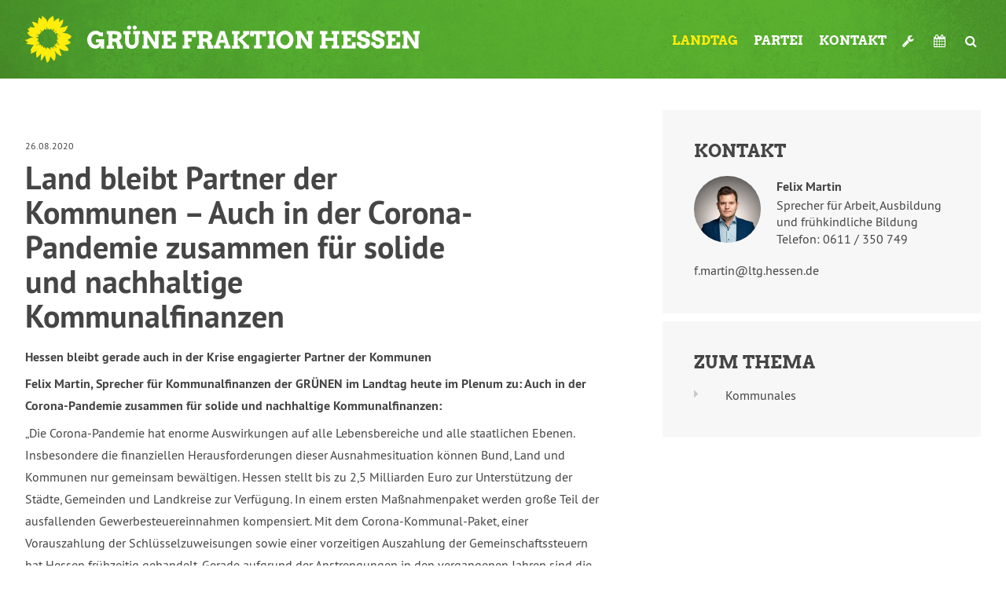

--- FILE ---
content_type: text/html; charset=UTF-8
request_url: https://www.gruene-hessen.de/landtag/plenum/land-bleibt-partner-der-kommunen-auch-in-der-corona-pandemie-zusammen-fuer-solide-und-nachhaltige-kommunalfinanzen/
body_size: 14330
content:
<!DOCTYPE html PUBLIC "-//W3C//DTD XHTML 1.0 Transitional//EN" "http://www.w3.org/TR/xhtml1/DTD/xhtml1-transitional.dtd">
<html xmlns="http://www.w3.org/1999/xhtml" lang="de">

<head profile="http://gmpg.org/xfn/11">
<meta http-equiv="Content-Type" content="text/html; charset=UTF-8" />
<title>Fraktion Bündnis 90/Die Grünen im Hessischen Landtag  Land bleibt Partner der Kommunen – Auch in der Corona-Pandemie zusammen für solide und nachhaltige Kommunalfinanzen - Fraktion Bündnis 90/Die Grünen im Hessischen Landtag</title>

	<link rel="stylesheet" href="https://www.gruene-hessen.de/landtag/wp-content/themes/hessengruen_landtag/style.css?ver=3_2" type="text/css" media="screen" />
<link rel="stylesheet" href="https://www.gruene-hessen.de/landtag/wp-content/themes/hessengruen/print.css?ver=3_1_1" type="text/css" media="print">
<link rel="alternate" type="application/rss+xml" title="Fraktion Bündnis 90/Die Grünen im Hessischen Landtag Blog" href="https://www.gruene-hessen.de/feed/" />
<link rel="alternate" type="application/rss+xml" title="Fraktion Bündnis 90/Die Grünen im Hessischen Landtag Pressemitteilungen der Fraktion" href="https://www.gruene-hessen.de/landtag/presse/feed/" />
<link rel="alternate" type="application/rss+xml" title="Fraktion Bündnis 90/Die Grünen im Hessischen Landtag Pressemitteilungen der Partei" href="https://www.gruene-hessen.de/partei/presse/feed/" />
<link rel="alternate" type="application/rss+xml" title="Fraktion Bündnis 90/Die Grünen im Hessischen Landtag Termine" href="https://www.gruene-hessen.de/termine/feed/" />

<link rel="shortcut icon" href="https://www.gruene-hessen.de/favicon.ico" />
<link rel="apple-touch-icon" type="image/x-icon" href="https://www.gruene-hessen.de/apple-touch-icon.png"/>
<meta property="fb:admins" content="1446735269,1649337021,1202660926"/>
<meta name="viewport" content="width=device-width, initial-scale=1">
<meta name='robots' content='index, follow, max-image-preview:large, max-snippet:-1, max-video-preview:-1' />

	<!-- This site is optimized with the Yoast SEO plugin v26.8 - https://yoast.com/product/yoast-seo-wordpress/ -->
	<link rel="canonical" href="https://www.gruene-hessen.de/landtag/plenum/land-bleibt-partner-der-kommunen-auch-in-der-corona-pandemie-zusammen-fuer-solide-und-nachhaltige-kommunalfinanzen/" />
	<meta property="og:locale" content="de_DE" />
	<meta property="og:type" content="article" />
	<meta property="og:title" content="Land bleibt Partner der Kommunen – Auch in der Corona-Pandemie zusammen für solide und nachhaltige Kommunalfinanzen - Fraktion Bündnis 90/Die Grünen im Hessischen Landtag" />
	<meta property="og:description" content="Die Corona-Pandemie hat enorme Auswirkungen auf alle Lebensbereiche und alle staatlichen Ebenen. Insbesondere die finanziellen Herausforderungen dieser Ausnahmesituation können Bund, Land und Kommunen nur gemeinsam bewältigen." />
	<meta property="og:url" content="https://www.gruene-hessen.de/landtag/plenum/land-bleibt-partner-der-kommunen-auch-in-der-corona-pandemie-zusammen-fuer-solide-und-nachhaltige-kommunalfinanzen/" />
	<meta property="og:site_name" content="Fraktion Bündnis 90/Die Grünen im Hessischen Landtag" />
	<meta property="article:publisher" content="https://www.facebook.com/gruenehessen" />
	<meta property="article:modified_time" content="2020-09-02T11:22:10+00:00" />
	<meta name="twitter:card" content="summary_large_image" />
	<meta name="twitter:site" content="@gruenehessen" />
	<meta name="twitter:label1" content="Geschätzte Lesezeit" />
	<meta name="twitter:data1" content="1 Minute" />
	<script type="application/ld+json" class="yoast-schema-graph">{"@context":"https://schema.org","@graph":[{"@type":"WebPage","@id":"https://www.gruene-hessen.de/landtag/plenum/land-bleibt-partner-der-kommunen-auch-in-der-corona-pandemie-zusammen-fuer-solide-und-nachhaltige-kommunalfinanzen/","url":"https://www.gruene-hessen.de/landtag/plenum/land-bleibt-partner-der-kommunen-auch-in-der-corona-pandemie-zusammen-fuer-solide-und-nachhaltige-kommunalfinanzen/","name":"Land bleibt Partner der Kommunen – Auch in der Corona-Pandemie zusammen für solide und nachhaltige Kommunalfinanzen - Fraktion Bündnis 90/Die Grünen im Hessischen Landtag","isPartOf":{"@id":"https://www.gruene-hessen.de/landtag/#website"},"datePublished":"2020-08-26T13:39:49+00:00","dateModified":"2020-09-02T11:22:10+00:00","breadcrumb":{"@id":"https://www.gruene-hessen.de/landtag/plenum/land-bleibt-partner-der-kommunen-auch-in-der-corona-pandemie-zusammen-fuer-solide-und-nachhaltige-kommunalfinanzen/#breadcrumb"},"inLanguage":"de","potentialAction":[{"@type":"ReadAction","target":["https://www.gruene-hessen.de/landtag/plenum/land-bleibt-partner-der-kommunen-auch-in-der-corona-pandemie-zusammen-fuer-solide-und-nachhaltige-kommunalfinanzen/"]}]},{"@type":"BreadcrumbList","@id":"https://www.gruene-hessen.de/landtag/plenum/land-bleibt-partner-der-kommunen-auch-in-der-corona-pandemie-zusammen-fuer-solide-und-nachhaltige-kommunalfinanzen/#breadcrumb","itemListElement":[{"@type":"ListItem","position":1,"name":"Startseite","item":"https://www.gruene-hessen.de/landtag/"},{"@type":"ListItem","position":2,"name":"Plenum","item":"https://www.gruene-hessen.de/landtag/plenum/"},{"@type":"ListItem","position":3,"name":"Land bleibt Partner der Kommunen – Auch in der Corona-Pandemie zusammen für solide und nachhaltige Kommunalfinanzen"}]},{"@type":"WebSite","@id":"https://www.gruene-hessen.de/landtag/#website","url":"https://www.gruene-hessen.de/landtag/","name":"Fraktion Bündnis 90/Die Grünen im Hessischen Landtag","description":"","publisher":{"@id":"https://www.gruene-hessen.de/landtag/#organization"},"potentialAction":[{"@type":"SearchAction","target":{"@type":"EntryPoint","urlTemplate":"https://www.gruene-hessen.de/landtag/?s={search_term_string}"},"query-input":{"@type":"PropertyValueSpecification","valueRequired":true,"valueName":"search_term_string"}}],"inLanguage":"de"},{"@type":"Organization","@id":"https://www.gruene-hessen.de/landtag/#organization","name":"Fraktion Bündnis 90/Die Grünen im Hessischen Landtag","url":"https://www.gruene-hessen.de/landtag/","logo":{"@type":"ImageObject","inLanguage":"de","@id":"https://www.gruene-hessen.de/landtag/#/schema/logo/image/","url":"https://www.gruene-hessen.de/landtag/files/2023/03/Logo-LTF-Hessen-weiss-gruen-Pfade.png","contentUrl":"https://www.gruene-hessen.de/landtag/files/2023/03/Logo-LTF-Hessen-weiss-gruen-Pfade.png","width":1632,"height":1000,"caption":"Fraktion Bündnis 90/Die Grünen im Hessischen Landtag"},"image":{"@id":"https://www.gruene-hessen.de/landtag/#/schema/logo/image/"},"sameAs":["https://www.facebook.com/gruenehessen","https://x.com/gruenehessen","https://www.instagram.com/gruenehessen/"]}]}</script>
	<!-- / Yoast SEO plugin. -->


<link rel='dns-prefetch' href='//www.gruene-hessen.de' />
<link rel="alternate" title="oEmbed (JSON)" type="application/json+oembed" href="https://www.gruene-hessen.de/landtag/wp-json/oembed/1.0/embed?url=https%3A%2F%2Fwww.gruene-hessen.de%2Flandtag%2Fplenum%2Fland-bleibt-partner-der-kommunen-auch-in-der-corona-pandemie-zusammen-fuer-solide-und-nachhaltige-kommunalfinanzen%2F" />
<link rel="alternate" title="oEmbed (XML)" type="text/xml+oembed" href="https://www.gruene-hessen.de/landtag/wp-json/oembed/1.0/embed?url=https%3A%2F%2Fwww.gruene-hessen.de%2Flandtag%2Fplenum%2Fland-bleibt-partner-der-kommunen-auch-in-der-corona-pandemie-zusammen-fuer-solide-und-nachhaltige-kommunalfinanzen%2F&#038;format=xml" />
<style id='wp-img-auto-sizes-contain-inline-css' type='text/css'>
img:is([sizes=auto i],[sizes^="auto," i]){contain-intrinsic-size:3000px 1500px}
/*# sourceURL=wp-img-auto-sizes-contain-inline-css */
</style>
<style id='wp-emoji-styles-inline-css' type='text/css'>

	img.wp-smiley, img.emoji {
		display: inline !important;
		border: none !important;
		box-shadow: none !important;
		height: 1em !important;
		width: 1em !important;
		margin: 0 0.07em !important;
		vertical-align: -0.1em !important;
		background: none !important;
		padding: 0 !important;
	}
/*# sourceURL=wp-emoji-styles-inline-css */
</style>
<style id='wp-block-library-inline-css' type='text/css'>
:root{--wp-block-synced-color:#7a00df;--wp-block-synced-color--rgb:122,0,223;--wp-bound-block-color:var(--wp-block-synced-color);--wp-editor-canvas-background:#ddd;--wp-admin-theme-color:#007cba;--wp-admin-theme-color--rgb:0,124,186;--wp-admin-theme-color-darker-10:#006ba1;--wp-admin-theme-color-darker-10--rgb:0,107,160.5;--wp-admin-theme-color-darker-20:#005a87;--wp-admin-theme-color-darker-20--rgb:0,90,135;--wp-admin-border-width-focus:2px}@media (min-resolution:192dpi){:root{--wp-admin-border-width-focus:1.5px}}.wp-element-button{cursor:pointer}:root .has-very-light-gray-background-color{background-color:#eee}:root .has-very-dark-gray-background-color{background-color:#313131}:root .has-very-light-gray-color{color:#eee}:root .has-very-dark-gray-color{color:#313131}:root .has-vivid-green-cyan-to-vivid-cyan-blue-gradient-background{background:linear-gradient(135deg,#00d084,#0693e3)}:root .has-purple-crush-gradient-background{background:linear-gradient(135deg,#34e2e4,#4721fb 50%,#ab1dfe)}:root .has-hazy-dawn-gradient-background{background:linear-gradient(135deg,#faaca8,#dad0ec)}:root .has-subdued-olive-gradient-background{background:linear-gradient(135deg,#fafae1,#67a671)}:root .has-atomic-cream-gradient-background{background:linear-gradient(135deg,#fdd79a,#004a59)}:root .has-nightshade-gradient-background{background:linear-gradient(135deg,#330968,#31cdcf)}:root .has-midnight-gradient-background{background:linear-gradient(135deg,#020381,#2874fc)}:root{--wp--preset--font-size--normal:16px;--wp--preset--font-size--huge:42px}.has-regular-font-size{font-size:1em}.has-larger-font-size{font-size:2.625em}.has-normal-font-size{font-size:var(--wp--preset--font-size--normal)}.has-huge-font-size{font-size:var(--wp--preset--font-size--huge)}.has-text-align-center{text-align:center}.has-text-align-left{text-align:left}.has-text-align-right{text-align:right}.has-fit-text{white-space:nowrap!important}#end-resizable-editor-section{display:none}.aligncenter{clear:both}.items-justified-left{justify-content:flex-start}.items-justified-center{justify-content:center}.items-justified-right{justify-content:flex-end}.items-justified-space-between{justify-content:space-between}.screen-reader-text{border:0;clip-path:inset(50%);height:1px;margin:-1px;overflow:hidden;padding:0;position:absolute;width:1px;word-wrap:normal!important}.screen-reader-text:focus{background-color:#ddd;clip-path:none;color:#444;display:block;font-size:1em;height:auto;left:5px;line-height:normal;padding:15px 23px 14px;text-decoration:none;top:5px;width:auto;z-index:100000}html :where(.has-border-color){border-style:solid}html :where([style*=border-top-color]){border-top-style:solid}html :where([style*=border-right-color]){border-right-style:solid}html :where([style*=border-bottom-color]){border-bottom-style:solid}html :where([style*=border-left-color]){border-left-style:solid}html :where([style*=border-width]){border-style:solid}html :where([style*=border-top-width]){border-top-style:solid}html :where([style*=border-right-width]){border-right-style:solid}html :where([style*=border-bottom-width]){border-bottom-style:solid}html :where([style*=border-left-width]){border-left-style:solid}html :where(img[class*=wp-image-]){height:auto;max-width:100%}:where(figure){margin:0 0 1em}html :where(.is-position-sticky){--wp-admin--admin-bar--position-offset:var(--wp-admin--admin-bar--height,0px)}@media screen and (max-width:600px){html :where(.is-position-sticky){--wp-admin--admin-bar--position-offset:0px}}

/*# sourceURL=wp-block-library-inline-css */
</style><style id='global-styles-inline-css' type='text/css'>
:root{--wp--preset--aspect-ratio--square: 1;--wp--preset--aspect-ratio--4-3: 4/3;--wp--preset--aspect-ratio--3-4: 3/4;--wp--preset--aspect-ratio--3-2: 3/2;--wp--preset--aspect-ratio--2-3: 2/3;--wp--preset--aspect-ratio--16-9: 16/9;--wp--preset--aspect-ratio--9-16: 9/16;--wp--preset--color--black: #000000;--wp--preset--color--cyan-bluish-gray: #abb8c3;--wp--preset--color--white: #ffffff;--wp--preset--color--pale-pink: #f78da7;--wp--preset--color--vivid-red: #cf2e2e;--wp--preset--color--luminous-vivid-orange: #ff6900;--wp--preset--color--luminous-vivid-amber: #fcb900;--wp--preset--color--light-green-cyan: #7bdcb5;--wp--preset--color--vivid-green-cyan: #00d084;--wp--preset--color--pale-cyan-blue: #8ed1fc;--wp--preset--color--vivid-cyan-blue: #0693e3;--wp--preset--color--vivid-purple: #9b51e0;--wp--preset--gradient--vivid-cyan-blue-to-vivid-purple: linear-gradient(135deg,rgb(6,147,227) 0%,rgb(155,81,224) 100%);--wp--preset--gradient--light-green-cyan-to-vivid-green-cyan: linear-gradient(135deg,rgb(122,220,180) 0%,rgb(0,208,130) 100%);--wp--preset--gradient--luminous-vivid-amber-to-luminous-vivid-orange: linear-gradient(135deg,rgb(252,185,0) 0%,rgb(255,105,0) 100%);--wp--preset--gradient--luminous-vivid-orange-to-vivid-red: linear-gradient(135deg,rgb(255,105,0) 0%,rgb(207,46,46) 100%);--wp--preset--gradient--very-light-gray-to-cyan-bluish-gray: linear-gradient(135deg,rgb(238,238,238) 0%,rgb(169,184,195) 100%);--wp--preset--gradient--cool-to-warm-spectrum: linear-gradient(135deg,rgb(74,234,220) 0%,rgb(151,120,209) 20%,rgb(207,42,186) 40%,rgb(238,44,130) 60%,rgb(251,105,98) 80%,rgb(254,248,76) 100%);--wp--preset--gradient--blush-light-purple: linear-gradient(135deg,rgb(255,206,236) 0%,rgb(152,150,240) 100%);--wp--preset--gradient--blush-bordeaux: linear-gradient(135deg,rgb(254,205,165) 0%,rgb(254,45,45) 50%,rgb(107,0,62) 100%);--wp--preset--gradient--luminous-dusk: linear-gradient(135deg,rgb(255,203,112) 0%,rgb(199,81,192) 50%,rgb(65,88,208) 100%);--wp--preset--gradient--pale-ocean: linear-gradient(135deg,rgb(255,245,203) 0%,rgb(182,227,212) 50%,rgb(51,167,181) 100%);--wp--preset--gradient--electric-grass: linear-gradient(135deg,rgb(202,248,128) 0%,rgb(113,206,126) 100%);--wp--preset--gradient--midnight: linear-gradient(135deg,rgb(2,3,129) 0%,rgb(40,116,252) 100%);--wp--preset--font-size--small: 13px;--wp--preset--font-size--medium: 20px;--wp--preset--font-size--large: 36px;--wp--preset--font-size--x-large: 42px;--wp--preset--spacing--20: 0.44rem;--wp--preset--spacing--30: 0.67rem;--wp--preset--spacing--40: 1rem;--wp--preset--spacing--50: 1.5rem;--wp--preset--spacing--60: 2.25rem;--wp--preset--spacing--70: 3.38rem;--wp--preset--spacing--80: 5.06rem;--wp--preset--shadow--natural: 6px 6px 9px rgba(0, 0, 0, 0.2);--wp--preset--shadow--deep: 12px 12px 50px rgba(0, 0, 0, 0.4);--wp--preset--shadow--sharp: 6px 6px 0px rgba(0, 0, 0, 0.2);--wp--preset--shadow--outlined: 6px 6px 0px -3px rgb(255, 255, 255), 6px 6px rgb(0, 0, 0);--wp--preset--shadow--crisp: 6px 6px 0px rgb(0, 0, 0);}:where(.is-layout-flex){gap: 0.5em;}:where(.is-layout-grid){gap: 0.5em;}body .is-layout-flex{display: flex;}.is-layout-flex{flex-wrap: wrap;align-items: center;}.is-layout-flex > :is(*, div){margin: 0;}body .is-layout-grid{display: grid;}.is-layout-grid > :is(*, div){margin: 0;}:where(.wp-block-columns.is-layout-flex){gap: 2em;}:where(.wp-block-columns.is-layout-grid){gap: 2em;}:where(.wp-block-post-template.is-layout-flex){gap: 1.25em;}:where(.wp-block-post-template.is-layout-grid){gap: 1.25em;}.has-black-color{color: var(--wp--preset--color--black) !important;}.has-cyan-bluish-gray-color{color: var(--wp--preset--color--cyan-bluish-gray) !important;}.has-white-color{color: var(--wp--preset--color--white) !important;}.has-pale-pink-color{color: var(--wp--preset--color--pale-pink) !important;}.has-vivid-red-color{color: var(--wp--preset--color--vivid-red) !important;}.has-luminous-vivid-orange-color{color: var(--wp--preset--color--luminous-vivid-orange) !important;}.has-luminous-vivid-amber-color{color: var(--wp--preset--color--luminous-vivid-amber) !important;}.has-light-green-cyan-color{color: var(--wp--preset--color--light-green-cyan) !important;}.has-vivid-green-cyan-color{color: var(--wp--preset--color--vivid-green-cyan) !important;}.has-pale-cyan-blue-color{color: var(--wp--preset--color--pale-cyan-blue) !important;}.has-vivid-cyan-blue-color{color: var(--wp--preset--color--vivid-cyan-blue) !important;}.has-vivid-purple-color{color: var(--wp--preset--color--vivid-purple) !important;}.has-black-background-color{background-color: var(--wp--preset--color--black) !important;}.has-cyan-bluish-gray-background-color{background-color: var(--wp--preset--color--cyan-bluish-gray) !important;}.has-white-background-color{background-color: var(--wp--preset--color--white) !important;}.has-pale-pink-background-color{background-color: var(--wp--preset--color--pale-pink) !important;}.has-vivid-red-background-color{background-color: var(--wp--preset--color--vivid-red) !important;}.has-luminous-vivid-orange-background-color{background-color: var(--wp--preset--color--luminous-vivid-orange) !important;}.has-luminous-vivid-amber-background-color{background-color: var(--wp--preset--color--luminous-vivid-amber) !important;}.has-light-green-cyan-background-color{background-color: var(--wp--preset--color--light-green-cyan) !important;}.has-vivid-green-cyan-background-color{background-color: var(--wp--preset--color--vivid-green-cyan) !important;}.has-pale-cyan-blue-background-color{background-color: var(--wp--preset--color--pale-cyan-blue) !important;}.has-vivid-cyan-blue-background-color{background-color: var(--wp--preset--color--vivid-cyan-blue) !important;}.has-vivid-purple-background-color{background-color: var(--wp--preset--color--vivid-purple) !important;}.has-black-border-color{border-color: var(--wp--preset--color--black) !important;}.has-cyan-bluish-gray-border-color{border-color: var(--wp--preset--color--cyan-bluish-gray) !important;}.has-white-border-color{border-color: var(--wp--preset--color--white) !important;}.has-pale-pink-border-color{border-color: var(--wp--preset--color--pale-pink) !important;}.has-vivid-red-border-color{border-color: var(--wp--preset--color--vivid-red) !important;}.has-luminous-vivid-orange-border-color{border-color: var(--wp--preset--color--luminous-vivid-orange) !important;}.has-luminous-vivid-amber-border-color{border-color: var(--wp--preset--color--luminous-vivid-amber) !important;}.has-light-green-cyan-border-color{border-color: var(--wp--preset--color--light-green-cyan) !important;}.has-vivid-green-cyan-border-color{border-color: var(--wp--preset--color--vivid-green-cyan) !important;}.has-pale-cyan-blue-border-color{border-color: var(--wp--preset--color--pale-cyan-blue) !important;}.has-vivid-cyan-blue-border-color{border-color: var(--wp--preset--color--vivid-cyan-blue) !important;}.has-vivid-purple-border-color{border-color: var(--wp--preset--color--vivid-purple) !important;}.has-vivid-cyan-blue-to-vivid-purple-gradient-background{background: var(--wp--preset--gradient--vivid-cyan-blue-to-vivid-purple) !important;}.has-light-green-cyan-to-vivid-green-cyan-gradient-background{background: var(--wp--preset--gradient--light-green-cyan-to-vivid-green-cyan) !important;}.has-luminous-vivid-amber-to-luminous-vivid-orange-gradient-background{background: var(--wp--preset--gradient--luminous-vivid-amber-to-luminous-vivid-orange) !important;}.has-luminous-vivid-orange-to-vivid-red-gradient-background{background: var(--wp--preset--gradient--luminous-vivid-orange-to-vivid-red) !important;}.has-very-light-gray-to-cyan-bluish-gray-gradient-background{background: var(--wp--preset--gradient--very-light-gray-to-cyan-bluish-gray) !important;}.has-cool-to-warm-spectrum-gradient-background{background: var(--wp--preset--gradient--cool-to-warm-spectrum) !important;}.has-blush-light-purple-gradient-background{background: var(--wp--preset--gradient--blush-light-purple) !important;}.has-blush-bordeaux-gradient-background{background: var(--wp--preset--gradient--blush-bordeaux) !important;}.has-luminous-dusk-gradient-background{background: var(--wp--preset--gradient--luminous-dusk) !important;}.has-pale-ocean-gradient-background{background: var(--wp--preset--gradient--pale-ocean) !important;}.has-electric-grass-gradient-background{background: var(--wp--preset--gradient--electric-grass) !important;}.has-midnight-gradient-background{background: var(--wp--preset--gradient--midnight) !important;}.has-small-font-size{font-size: var(--wp--preset--font-size--small) !important;}.has-medium-font-size{font-size: var(--wp--preset--font-size--medium) !important;}.has-large-font-size{font-size: var(--wp--preset--font-size--large) !important;}.has-x-large-font-size{font-size: var(--wp--preset--font-size--x-large) !important;}
/*# sourceURL=global-styles-inline-css */
</style>

<style id='classic-theme-styles-inline-css' type='text/css'>
/*! This file is auto-generated */
.wp-block-button__link{color:#fff;background-color:#32373c;border-radius:9999px;box-shadow:none;text-decoration:none;padding:calc(.667em + 2px) calc(1.333em + 2px);font-size:1.125em}.wp-block-file__button{background:#32373c;color:#fff;text-decoration:none}
/*# sourceURL=/wp-includes/css/classic-themes.min.css */
</style>
<link rel='stylesheet' id='antwortzeit-sidr-css' href='https://www.gruene-hessen.de/landtag/wp-content/mu-plugins/antwortzeit-sidr/antwortzeit-sidr.css?ver=6.9' type='text/css' media='all' />
<link rel='stylesheet' id='dashicons-css' href='https://www.gruene-hessen.de/landtag/wp-includes/css/dashicons.min.css?ver=6.9' type='text/css' media='all' />
<link rel='stylesheet' id='font-awesome-css' href='https://www.gruene-hessen.de/landtag/wp-content/themes/hessengruen/fonts/font-awesome.css?ver=3.1' type='text/css' media='all' />
<link rel='stylesheet' id='thickbox-css' href='https://www.gruene-hessen.de/landtag/wp-includes/js/thickbox/thickbox.css?ver=6.9' type='text/css' media='all' />
<link rel='stylesheet' id='gruenehessen_akkordeon-css' href='https://www.gruene-hessen.de/landtag/wp-content/themes/hessengruen/style/akkordeon.css?ver=3.1' type='text/css' media='all' />
<script type="text/javascript" src="https://www.gruene-hessen.de/landtag/wp-includes/js/jquery/jquery.min.js?ver=3.7.1" id="jquery-core-js"></script>
<script type="text/javascript" src="https://www.gruene-hessen.de/landtag/wp-includes/js/jquery/jquery-migrate.min.js?ver=3.4.1" id="jquery-migrate-js"></script>
<script type="text/javascript" src="https://www.gruene-hessen.de/landtag/wp-content/themes/hessengruen/scripts/tabs.js?ver=3.1" id="tabs-js"></script>
<script type="text/javascript" src="https://www.gruene-hessen.de/landtag/wp-content/themes/hessengruen/scripts/limit.js?ver=3.1" id="limit-js"></script>
<script type="text/javascript" src="https://www.gruene-hessen.de/landtag/wp-content/themes/hessengruen/scripts/spoiler.js?ver=3.1" id="spoiler-js"></script>
<script type="text/javascript" src="https://www.gruene-hessen.de/landtag/wp-content/themes/hessengruen/scripts/wegweiser.js?ver=3.1" id="wegweiser-js"></script>
<script type="text/javascript" src="https://www.gruene-hessen.de/landtag/wp-content/themes/hessengruen/scripts/jquery.scrollToTop.js?ver=3.1" id="scrollToTop-js"></script>
<script type="text/javascript" src="https://www.gruene-hessen.de/landtag/wp-content/themes/hessengruen/scripts/headroom.min.js?ver=3.1" id="headroom-js"></script>
<script type="text/javascript" src="https://www.gruene-hessen.de/landtag/wp-content/themes/hessengruen/scripts/jquery.matchHeight-min.js?ver=3.1" id="match-height-js"></script>
<script type="text/javascript" src="https://www.gruene-hessen.de/landtag/wp-content/themes/hessengruen/scripts/main.js?ver=3.1" id="gruenehessen_main-js"></script>
<script type="text/javascript" id="gruenehessen_search-js-extra">
/* <![CDATA[ */
var gruenehessen_search_vorschlaege = "{\"arbeitsmarkt\":{\"label\":\"Arbeitsmarkt\",\"link\":\"https:\\/\\/www.gruene-hessen.de\\/?post_type=thema&p=188228\"},\"behindertenpolitik\":{\"label\":\"Behindertenpolitik\",\"link\":\"https:\\/\\/www.gruene-hessen.de\\/?post_type=thema&p=188229\"},\"bildung\":{\"label\":\"Bildung\",\"link\":\"https:\\/\\/www.gruene-hessen.de\\/?post_type=thema&p=188230\"},\"schule\":{\"label\":\"Schule\",\"link\":\"https:\\/\\/www.gruene-hessen.de\\/?post_type=thema&p=188230\"},\"datenschutz-und-netzpolitik\":{\"label\":\"Datenschutz und Netzpolitik\",\"link\":\"https:\\/\\/www.gruene-hessen.de\\/?post_type=thema&p=188231\"},\"datenschutz\":{\"label\":\"Datenschutz\",\"link\":\"https:\\/\\/www.gruene-hessen.de\\/?post_type=thema&p=188231\"},\"netzpolitik\":{\"label\":\"Netzpolitik\",\"link\":\"https:\\/\\/www.gruene-hessen.de\\/?post_type=thema&p=188231\"},\"demokratie-und-recht\":{\"label\":\"Demokratie und Recht\",\"link\":\"https:\\/\\/www.gruene-hessen.de\\/?post_type=thema&p=188232\"},\"demokratie\":{\"label\":\"Demokratie\",\"link\":\"https:\\/\\/www.gruene-hessen.de\\/?post_type=thema&p=188232\"},\"recht\":{\"label\":\"Recht\",\"link\":\"https:\\/\\/www.gruene-hessen.de\\/?post_type=thema&p=188232\"},\"energie-und-klima\":{\"label\":\"Energie und Klima\",\"link\":\"https:\\/\\/www.gruene-hessen.de\\/?post_type=thema&p=188233\"},\"energie\":{\"label\":\"Energie\",\"link\":\"https:\\/\\/www.gruene-hessen.de\\/?post_type=thema&p=188233\"},\"klima\":{\"label\":\"Klima\",\"link\":\"https:\\/\\/www.gruene-hessen.de\\/?post_type=thema&p=188233\"},\"europa\":{\"label\":\"Europa\",\"link\":\"https:\\/\\/www.gruene-hessen.de\\/?post_type=thema&p=188234\"},\"finanzen-und-haushalt\":{\"label\":\"Finanzen und Haushalt\",\"link\":\"https:\\/\\/www.gruene-hessen.de\\/?post_type=thema&p=188235\"},\"finanzpolitik\":{\"label\":\"Finanzpolitik\",\"link\":\"https:\\/\\/www.gruene-hessen.de\\/?post_type=thema&p=188235\"},\"haushalt\":{\"label\":\"Haushalt\",\"link\":\"https:\\/\\/www.gruene-hessen.de\\/?post_type=thema&p=188235\"},\"frankfurter-flughafen\":{\"label\":\"Frankfurter Flughafen\",\"link\":\"https:\\/\\/www.gruene-hessen.de\\/?post_type=thema&p=188236\"},\"frauen\":{\"label\":\"Frauen\",\"link\":\"https:\\/\\/www.gruene-hessen.de\\/?post_type=thema&p=188237\"},\"frieden-und-internationales\":{\"label\":\"Frieden und Internationales\",\"link\":\"https:\\/\\/www.gruene-hessen.de\\/?post_type=thema&p=188238\"},\"internationales\":{\"label\":\"Internationales\",\"link\":\"https:\\/\\/www.gruene-hessen.de\\/?post_type=thema&p=188238\"},\"gesundheit\":{\"label\":\"Gesundheit\",\"link\":\"https:\\/\\/www.gruene-hessen.de\\/?post_type=thema&p=188239\"},\"hochschulen-und-wissenschaft\":{\"label\":\"Hochschulen und Wissenschaft\",\"link\":\"https:\\/\\/www.gruene-hessen.de\\/?post_type=thema&p=188240\"},\"wissenschaft\":{\"label\":\"Wissenschaft\",\"link\":\"https:\\/\\/www.gruene-hessen.de\\/?post_type=thema&p=188240\"},\"innenpolitik\":{\"label\":\"Innenpolitik\",\"link\":\"https:\\/\\/www.gruene-hessen.de\\/?post_type=thema&p=188241\"},\"integration-migration-und-flucht\":{\"label\":\"Integration, Migration und Flucht\",\"link\":\"https:\\/\\/www.gruene-hessen.de\\/?post_type=thema&p=188242\"},\"integration\":{\"label\":\"Integration\",\"link\":\"https:\\/\\/www.gruene-hessen.de\\/?post_type=thema&p=188242\"},\"migration\":{\"label\":\"Migration\",\"link\":\"https:\\/\\/www.gruene-hessen.de\\/?post_type=thema&p=188242\"},\"flucht\":{\"label\":\"Flucht\",\"link\":\"https:\\/\\/www.gruene-hessen.de\\/?post_type=thema&p=188242\"},\"kinder-jugend-und-familie\":{\"label\":\"Kinder, Jugend und Familie\",\"link\":\"https:\\/\\/www.gruene-hessen.de\\/?post_type=thema&p=188243\"},\"jugend\":{\"label\":\"Jugend\",\"link\":\"https:\\/\\/www.gruene-hessen.de\\/?post_type=thema&p=188243\"},\"familie\":{\"label\":\"Familie\",\"link\":\"https:\\/\\/www.gruene-hessen.de\\/?post_type=thema&p=188243\"},\"kommunales\":{\"label\":\"Kommunales\",\"link\":\"https:\\/\\/www.gruene-hessen.de\\/?post_type=thema&p=188244\"},\"kultur-und-medien\":{\"label\":\"Kultur und Medien\",\"link\":\"https:\\/\\/www.gruene-hessen.de\\/?post_type=thema&p=188245\"},\"medien\":{\"label\":\"Medien\",\"link\":\"https:\\/\\/www.gruene-hessen.de\\/?post_type=thema&p=188245\"},\"landesplanung-entwicklung\":{\"label\":\"Landesplanung & Entwicklung\",\"link\":\"https:\\/\\/www.gruene-hessen.de\\/?post_type=thema&p=188246\"},\"regionalentwicklung\":{\"label\":\"Regionalentwicklung\",\"link\":\"https:\\/\\/www.gruene-hessen.de\\/?post_type=thema&p=188246\"},\"laendlicher-raum-und-landwirtschaft\":{\"label\":\"L\\u00e4ndlicher Raum und Landwirtschaft\",\"link\":\"https:\\/\\/www.gruene-hessen.de\\/?post_type=thema&p=188247\"},\"queer\":{\"label\":\"Queer\",\"link\":\"https:\\/\\/www.gruene-hessen.de\\/?post_type=thema&p=188248\"},\"lsbtiq\":{\"label\":\"LSBTIQ*\",\"link\":\"https:\\/\\/www.gruene-hessen.de\\/?post_type=thema&p=188248\"},\"soziales\":{\"label\":\"Soziales\",\"link\":\"https:\\/\\/www.gruene-hessen.de\\/?post_type=thema&p=188249\"},\"umwelt-und-naturschutz\":{\"label\":\"Umwelt und Naturschutz\",\"link\":\"https:\\/\\/www.gruene-hessen.de\\/?post_type=thema&p=188250\"},\"gentechnik\":{\"label\":\"Gentechnik\",\"link\":\"https:\\/\\/www.gruene-hessen.de\\/?post_type=thema&p=188250\"},\"naturschutz\":{\"label\":\"Naturschutz\",\"link\":\"https:\\/\\/www.gruene-hessen.de\\/?post_type=thema&p=188250\"},\"umwelt-umweltpolitik-umweltschutz-natur-naturschutz-gentechnik\":{\"label\":\"Umwelt, Umweltpolitik, Umweltschutz, Natur, Naturschutz, Gentechnik\",\"link\":\"https:\\/\\/www.gruene-hessen.de\\/?post_type=thema&p=188250\"},\"tierschutz\":{\"label\":\"Tierschutz\",\"link\":\"https:\\/\\/www.gruene-hessen.de\\/?post_type=thema&p=188251\"},\"verbraucherschutz\":{\"label\":\"Verbraucherschutz\",\"link\":\"https:\\/\\/www.gruene-hessen.de\\/?post_type=thema&p=188252\"},\"verkehr\":{\"label\":\"Verkehr\",\"link\":\"https:\\/\\/www.gruene-hessen.de\\/?post_type=thema&p=188253\"},\"wirtschaft\":{\"label\":\"Wirtschaft\",\"link\":\"https:\\/\\/www.gruene-hessen.de\\/?post_type=thema&p=188254\"},\"wohnen\":{\"label\":\"Wohnen\",\"link\":\"https:\\/\\/www.gruene-hessen.de\\/?post_type=thema&p=188255\"}}";
//# sourceURL=gruenehessen_search-js-extra
/* ]]> */
</script>
<script type="text/javascript" src="https://www.gruene-hessen.de/landtag/wp-content/themes/hessengruen/scripts/search.js?ver=6.9" id="gruenehessen_search-js"></script>
<link rel="https://api.w.org/" href="https://www.gruene-hessen.de/landtag/wp-json/" /><link rel="EditURI" type="application/rsd+xml" title="RSD" href="https://www.gruene-hessen.de/landtag/xmlrpc.php?rsd" />

<link rel='shortlink' href='https://www.gruene-hessen.de/landtag/?p=27738' />
<meta property='og:image' content='https://www.gruene-hessen.de/landtag/wp-content/themes/hessengruen/images/vorschaubild.jpg'><meta property='twitter:image' content='https://www.gruene-hessen.de/landtag/wp-content/themes/hessengruen/images/vorschaubild.jpg'></head>

<body class="wp-singular plenum-template-default single single-plenum postid-27738 wp-theme-hessengruen wp-child-theme-hessengruen_landtag">
<div id="hintergrund1" class="hintergrund1">
<div id="hintergrund2" class="hintergrund2">
	
	<ul id="sprungnavigation" class="access">
		<li><a href="#navigationSprung" title="Direkt zur Navigation">Navigation</a></li>
		<li><a href="#inhaltSprung" title="Direkt zum Inhalt">Inhalt</a></li>
		<li><a href="#fussleisteSprung" title="Direkt zur Fußleiste">Fußleiste</a></li>
	</ul>
	
		
		<div class="header-header headroom animated">
			<div class="wrap">
				<a href="https://www.gruene-hessen.de" title="Fraktion Bündnis 90/Die Grünen im Hessischen Landtag" class="logolink">
					<img src="https://www.gruene-hessen.de/landtag/wp-content/themes/hessengruen/images/logo_gruene_fraktion_hessen.svg" id="logo" alt="Logo" class="noprint" title="Zur Startseite von Bündnis 90/Die Grünen Hessen"/>
					<img src="https://www.gruene-hessen.de/landtag/wp-content/themes/hessengruen/images/logo_gruene_fraktion_hessen_sw.svg" id="logo" alt="Logo" class="print" title="Zur Startseite von Bündnis 90/Die Grünen Hessen"/>
				</a>
				<div id="sidrnav1">
					<h1 id="navigationSprung" class="access">Hauptnavigation</h1>
					<ul id="menu-reiter" class=""><li id="menu-item-284354" class="mb-hide menu-item menu-item-type-custom menu-item-object-custom menu-item-284354"><a href="https://www.gruene-hessen.de/themen-a-z">Themen</a></li>
<li id="menu-item-9114" class="menu-item menu-item-type-custom menu-item-object-custom menu-item-9114 current_blog_item menu-item-has-children"><a title="Landtag" href="https://www.gruene-hessen.de/landtag/">Landtag</a><ul id="menu-landtagsfraktion" class="sub-menu weissc padding-unten-40"><div class="wrap"><li id="menu-item-93" class="einspaltig menu-item menu-item-type-post_type menu-item-object-page menu-item-has-children menu-item-93"><a title="Alle Abgeordneten der Fraktion auf einen Blick" href="https://www.gruene-hessen.de/landtag/fraktion/">Fraktion</a>
<ul class="sub-menu">
	<li id="menu-item-855" class="einspaltig menu-item menu-item-type-custom menu-item-object-custom menu-item-has-children menu-item-855"><a title="Infos zum Landtag und die Arbeit der GRÜNEN" href="https://www.gruene-hessen.de/landtag/im-landtag/">Parlament</a></li>
	<li id="menu-item-9161" class="menu-item menu-item-type-custom menu-item-object-custom menu-item-9161"><a title="Die Abgeordneten der GRÜNEN Landtagsfraktion auf einen Blick" href="https://www.gruene-hessen.de/landtag/fraktion/">Abgeordnete</a></li>
	<li id="menu-item-1340" class="menu-item menu-item-type-post_type menu-item-object-page menu-item-1340"><a title="Der Vorstand der GRÜNEN Landtagsfraktion auf einen Blick" href="https://www.gruene-hessen.de/landtag/fraktion/vorstand/">Vorstand</a></li>
	<li id="menu-item-9643" class="menu-item menu-item-type-post_type menu-item-object-page menu-item-9643"><a href="https://www.gruene-hessen.de/landtag/fraktion/mitarbeiterinnen/">MitarbeiterInnen</a></li>
</ul>
</li>
<li id="menu-item-88" class="dreispaltig menu-item menu-item-type-post_type menu-item-object-page menu-item-has-children menu-item-88"><a title="Aktuelle Pressemitteilungen und Pressearchiv der Fraktion" href="https://www.gruene-hessen.de/landtag/presse/">Presse &#038; Service</a>
<ul class="sub-menu">
	<li id="menu-item-9160" class="menu-item menu-item-type-custom menu-item-object-custom menu-item-9160"><a title="Aktuelle Pressemitteilungen der GRÜNEN Landtagsfraktion" href="https://www.gruene-hessen.de/landtag/presse/">Mitteilungen</a></li>
	<li id="menu-item-31335" class="menu-item menu-item-type-post_type menu-item-object-page menu-item-31335"><a href="https://www.gruene-hessen.de/landtag/presseverteiler/">Presseverteiler</a></li>
	<li id="menu-item-14533" class="menu-item menu-item-type-post_type menu-item-object-page menu-item-14533"><a title="Die GRÜNEN bieten in Plenarwochen eine Möglichkeit an, den Landtag und die Fraktion zu Besuchen" href="https://www.gruene-hessen.de/landtag/besuch/">Besuch im Landtag</a></li>
	<li id="menu-item-25452" class="menu-item menu-item-type-post_type menu-item-object-page menu-item-25452"><a title="Jobs und Praktika" href="https://www.gruene-hessen.de/landtag/jobs/">Jobs und Praktika</a></li>
</ul>
</li>
<li id="menu-item-782" class="menu-item menu-item-type-custom menu-item-object-custom menu-item-has-children menu-item-782"><a title="Publikationen der GRÜNEN Landtagsfraktion" href="https://www.gruene-hessen.de/landtag/materialien/">Publikationen</a>
<ul class="sub-menu">
	<li id="menu-item-21486" class="menu-item menu-item-type-custom menu-item-object-custom menu-item-21486"><a title="Hier können Sie Broschüren der GRÜNEN Fraktion bestellen" href="https://www.gruene-hessen.de/landtag/materialien/">Gedrucktes</a></li>
	<li id="menu-item-28556" class="menu-item menu-item-type-post_type menu-item-object-page menu-item-28556"><a href="https://www.gruene-hessen.de/landtag/gruene-fakten/">GRÜNE Fakten</a></li>
	<li id="menu-item-28598" class="menu-item menu-item-type-post_type menu-item-object-page menu-item-28598"><a title="Newsletter und Themen-Newsletter abonnieren" href="https://www.gruene-hessen.de/landtag/newsletter/">Newsletter</a></li>
</ul>
</li>
</div></ul><div class="clearfix clear sauber"></div></li>
<li id="menu-item-9115" class="menu-item menu-item-type-custom menu-item-object-custom menu-item-9115 menu-item-has-children"><a title="Partei" href="https://www.gruene-hessen.de/partei/">Partei</a><ul id="menu-landesverband" class="sub-menu weissc padding-unten-40"><div class="wrap"><li id="menu-item-24934" class="menu-item menu-item-type-post_type menu-item-object-page menu-item-has-children menu-item-24934"><a href="https://www.gruene-hessen.de/partei/unsere-landesgeschaeftsstelle/">Über uns</a>
<ul class="sub-menu">
	<li id="menu-item-24932" class="menu-item menu-item-type-post_type menu-item-object-page menu-item-24932"><a title="Landesgeschäftsstelle (LGS) von BÜNDNIS 90/DIE GRÜNEN Hessen" href="https://www.gruene-hessen.de/partei/unsere-landesgeschaeftsstelle/">Geschäftsstelle</a></li>
	<li id="menu-item-6783" class="menu-item menu-item-type-post_type menu-item-object-page menu-item-6783"><a href="https://www.gruene-hessen.de/partei/gremien/">Gremien</a></li>
	<li id="menu-item-2374" class="menu-item menu-item-type-post_type menu-item-object-gremium menu-item-2374"><a title="Landesvorstand von BÜNDNIS 90/DIE GRÜNEN Hessen" href="https://www.gruene-hessen.de/partei/?post_type=gremium&amp;p=2356">Landesvorstand</a></li>
	<li id="menu-item-2399" class="menu-item menu-item-type-custom menu-item-object-custom menu-item-2399"><a title="Übersicht unserer Mandatsträger*innen in Bund, Land und Europa" href="https://www.gruene-hessen.de/partei/verantwortliche-gruene-in-hessen/">Personen</a></li>
	<li id="menu-item-24931" class="menu-item menu-item-type-post_type menu-item-object-page menu-item-24931"><a href="https://www.gruene-hessen.de/partei/gruene-jobs/">GRÜNE Jobs</a></li>
	<li id="menu-item-2415" class="menu-item menu-item-type-post_type menu-item-object-page menu-item-2415"><a title="BÜNDNIS 90/DIE GRÜNEN Hessen bietet Praktika in der LGS an" href="https://www.gruene-hessen.de/partei/praktikum-in-der-landesgeschaeftsstelle/">Praktikum</a></li>
</ul>
</li>
<li id="menu-item-26477" class="menu-item menu-item-type-custom menu-item-object-custom menu-item-has-children menu-item-26477"><a href="https://www.gruene.de/unterstuetzen">Mitmachen</a>
<ul class="sub-menu">
	<li id="menu-item-2409" class="menu-item menu-item-type-post_type menu-item-object-gremium menu-item-2409"><a title="Landesarbeitsgemeinschaften (LAG’en) von BÜNDNIS 90/DIE GRÜNEN Hessen" href="https://www.gruene-hessen.de/partei/?post_type=gremium&amp;p=2348">Arbeitsgemeinschaften</a></li>
	<li id="menu-item-2416" class="menu-item menu-item-type-custom menu-item-object-custom menu-item-2416"><a title="Übersicht und Kontaktdaten der Kresiverbände von BÜNDNIS 90/DIE GRÜNEN Hessen" href="https://www.gruene-hessen.de/partei/gruene-vor-ort-in-hessen/">GRÜNE vor Ort</a></li>
	<li id="menu-item-2328" class="menu-item menu-item-type-custom menu-item-object-custom menu-item-2328"><a href="https://www.gruene-hessen.de/partei/mitmachen/gruene-gruppierungen/">GRÜNE Gruppierungen</a></li>
	<li id="menu-item-2387" class="menu-item menu-item-type-post_type menu-item-object-page menu-item-2387"><a href="https://www.gruene-hessen.de/partei/spenden/">Spenden</a></li>
</ul>
</li>
<li id="menu-item-24162" class="menu-item menu-item-type-post_type menu-item-object-page menu-item-has-children menu-item-24162"><a href="https://www.gruene-hessen.de/partei/presse/">Presse</a>
<ul class="sub-menu">
	<li id="menu-item-211" class="einspaltig menu-item menu-item-type-post_type menu-item-object-page menu-item-211"><a title="Informationen und Materialien von BÜNDNIS 90/DIE GRÜNEN Hessen " href="https://www.gruene-hessen.de/partei/presse/">Mitteilungen</a></li>
	<li id="menu-item-6787" class="menu-item menu-item-type-post_type menu-item-object-page menu-item-6787"><a href="https://www.gruene-hessen.de/partei/archiv-presseerklaerungen/">Archiv</a></li>
	<li id="menu-item-24954" class="menu-item menu-item-type-post_type menu-item-object-page menu-item-24954"><a href="https://www.gruene-hessen.de/partei/presseverteiler/">Presseverteiler</a></li>
</ul>
</li>
<li id="menu-item-24168" class="menu-item menu-item-type-custom menu-item-object-custom menu-item-has-children menu-item-24168"><a href="https://www.gruene-hessen.de/partei/beschluss/">Dokumente | Publikationen</a>
<ul class="sub-menu">
	<li id="menu-item-2428" class="menu-item menu-item-type-custom menu-item-object-custom menu-item-2428"><a href="https://www.gruene-hessen.de/partei/beschluss/">Beschlüsse</a></li>
	<li id="menu-item-204" class="menu-item menu-item-type-post_type menu-item-object-page menu-item-204"><a href="https://www.gruene-hessen.de/partei/gruene-programme/">Grüne Programme</a></li>
	<li id="menu-item-17420" class="menu-item menu-item-type-custom menu-item-object-custom menu-item-17420"><a href="https://www.gruene-hessen.de/partei/gruene-programme/satzung-ordnungen-statute/">Satzung</a></li>
</ul>
</li>
</div></ul><div class="clearfix clear sauber"></div></li>
<li id="menu-item-9276" class="menu-item menu-item-type-post_type menu-item-object-page menu-item-9276"><a title="Kontakt" href="https://www.gruene-hessen.de/kontakt/">Kontakt</a></li>
<li id="menu-item-179964" class="werkzeug menu-item menu-item-type-custom menu-item-object-custom menu-item-179964 menu-item-has-children"><a title="Werkzeugkasten für Aktive auf kommunaler Ebene" href="https://www.gruene-hessen.de/werkzeugkasten/">Werkzeugkasten</a><ul id="menu-hauptmenue" class="sub-menu weissc padding-unten-40"><div class="wrap"><li id="menu-item-7" class="menu-item menu-item-type-custom menu-item-object-custom"><a href="https://www.gruene-hessen.de/werkzeugkasten/#online-kommunikation">Kommunikation &#038; Öffentlichkeit</a></li>
<li id="menu-item-10" class="menu-item menu-item-type-custom menu-item-object-custom"><a href="https://www.gruene-hessen.de/werkzeugkasten/#themen">Themen &#038; Argumente</a></li>
</div></ul><div class="clearfix clear sauber"></div></li>
<li id="menu-item-269905" class="termine menu-item menu-item-type-custom menu-item-object-custom menu-item-269905"><a title="Terminübersicht" href="https://www.gruene-hessen.de/termine/">Termine</a></li>
<li id="menu-item-search" class="menu-item menu-item-search suche"><a title="Suche" href="https://www.gruene-hessen.de?s=">Suche</a><ul id="menu-search-1" class="sub-menu weissc padding-unten-40"><div class="wrap"><li id="menu-item-searchform" class="menu-item menu-item-type-custom menu-item-object-custom menu-item-7"><ul class="sub-menu"><li id="menu-item-21" class="menu-item menu-item-type-custom menu-item-object-custom"><form id="searchform" method="get" action="https://www.gruene-hessen.de" class="style">
										<input type="text" name="s" id="s" size="15" value="Suchen ..."/>
										<button type="submit" value="" class="suche" id="submit"></button>
										<div id="autoContainer"></div>
										<div class="sauber"></div>
									</form></li></ul></li></ul></li></ul>				<div class="sauber"></div>
				</div>
				<div class="clearfix clear sauber"></div>
			</div>
			<div class="clearfix clear sauber"></div>
		</div>
	
	

	</div><!-- .hintergrund2 --><div id="weiss" class="">
		<h1 id="inhaltSprung" class="access">Inhalt</h1>

		<div id="zweispaltig" class="inhaltscontainer abstand">
		<div class="wrap">
		<div class="linkespalte padding-oben-40">
							<div class="inhalt einspaltig padding-rechts-80">
											<div class="meta"><div class="zeit  span">26.08.2020</div></div><div class="daten"><h1 class="eintrag-titel">Land bleibt Partner der Kommunen – Auch in der Corona-Pandemie zusammen für solide und nachhaltige Kommunalfinanzen</h1><p><strong>Hessen bleibt gerade auch in der Krise engagierter Partner der Kommunen</strong></p>
<p><strong>Felix Martin, Sprecher für Kommunalfinanzen der GRÜNEN im Landtag heute im Plenum zu: Auch in der Corona-Pandemie zusammen für solide und nachhaltige Kommunalfinanzen:</strong></p>
<p>„Die Corona-Pandemie hat enorme Auswirkungen auf alle Lebensbereiche und alle staatlichen Ebenen. Insbesondere die finanziellen Herausforderungen dieser Ausnahmesituation können Bund, Land und Kommunen nur gemeinsam bewältigen. Hessen stellt bis zu 2,5 Milliarden Euro zur Unterstützung der Städte, Gemeinden und Landkreise zur Verfügung. In einem ersten Maßnahmenpaket werden große Teil der ausfallenden Gewerbesteuereinnahmen kompensiert. Mit dem Corona-Kommunal-Paket, einer Vorauszahlung der Schlüsselzuweisungen sowie einer vorzeitigen Auszahlung der Gemeinschaftssteuern hat Hessen frühzeitig gehandelt. Gerade aufgrund der Anstrengungen in den vergangenen Jahren sind die hessischen Städte, Gemeinden und Landkreise gut gerüstet. Corona bedeutet für alle staatlichen Ebenen zusätzliche Ausgaben bei gleichzeitig einbrechenden Steuereinnahmen. Deshalb braucht es gemeinsame Anstrengungen der Konsolidierung. Selbstverständlich auch in den hessischen Städten, Gemeinden und Landkreisen.“</p>
</div><div class="sauber"></div>									</div>
								<div id="antwortzeit_social"><a href="https://www.facebook.com/share.php?u=https%3A%2F%2Fwww.gruene-hessen.de%2Flandtag%2Fplenum%2Fland-bleibt-partner-der-kommunen-auch-in-der-corona-pandemie-zusammen-fuer-solide-und-nachhaltige-kommunalfinanzen%2F" title="Bei Facebook teilen" class="facebook nolinktext">Bei Facebook teilen</a><a href="https://twitter.com/home?status=Land+bleibt+Partner+der+Kommunen+%E2%80%93+Auch+in+der+Corona-Pandemie+zusammen+f%C3%BCr+solide+und+nachhaltige+Kommunalfinanzen - https%3A%2F%2Fwww.gruene-hessen.de%2Flandtag%2Fplenum%2Fland-bleibt-partner-der-kommunen-auch-in-der-corona-pandemie-zusammen-fuer-solide-und-nachhaltige-kommunalfinanzen%2F" title="Bei Twitter teilen" class="twitter nolinktext">Bei Twitter teilen</a><div class="sauber"></div></div><div id="antwortzeit_druck"><a href="https://www.gruene-hessen.de/landtag/plenum/land-bleibt-partner-der-kommunen-auch-in-der-corona-pandemie-zusammen-fuer-solide-und-nachhaltige-kommunalfinanzen/?d=druckvorschau" title="Diese Seite drucken" class="print nolinktext">Diese Seite drucken</a><div class="sauber"></div></div><div class="sauber"></div>					</div>
		<div class="breitespalte">
			<div class="schriftklein hellgrau padding-40 widget antwortzeit_kontakt" id="antwortzeit_kontakt"><h2 class="widgettitle">Kontakt</h2><ul class="noimage"><li id="kontakt-24495"><a href="https://www.gruene-hessen.de/landtag/personen/felix-martin/" title="Felix Martin"><img width="170" height="170" src="https://www.gruene-hessen.de/landtag/wp-content/blogs.dir/2/files/2018/12/Felix-Martin-170x170.jpg" class="alignleft attachment-person-thumbnail round halfsize wp-post-image" alt="Portraitfoto von Felix Martin vor grauem Hintergrund." title="" decoding="async" loading="lazy" srcset="https://www.gruene-hessen.de/landtag/wp-content/blogs.dir/2/files/2018/12/Felix-Martin-170x170.jpg 170w, https://www.gruene-hessen.de/landtag/wp-content/blogs.dir/2/files/2018/12/Felix-Martin-300x300.jpg 300w, https://www.gruene-hessen.de/landtag/wp-content/blogs.dir/2/files/2018/12/Felix-Martin-150x150.jpg 150w, https://www.gruene-hessen.de/landtag/wp-content/blogs.dir/2/files/2018/12/Felix-Martin-160x160.jpg 160w, https://www.gruene-hessen.de/landtag/wp-content/blogs.dir/2/files/2018/12/Felix-Martin-35x35.jpg 35w, https://www.gruene-hessen.de/landtag/wp-content/blogs.dir/2/files/2018/12/Felix-Martin.jpg 400w" sizes="auto, (max-width: 170px) 100vw, 170px" /></a><h4><a href="https://www.gruene-hessen.de/landtag/personen/felix-martin/" title="Felix Martin">Felix Martin</a></h4><p>Sprecher für Arbeit, Ausbildung und frühkindliche Bildung</p>
<ul class="noimage"><li>Telefon: 0611 / 350 749</li><li><a href="mailto:f.martin@ltg.hessen.de" title="Schreiben Sie eine E-Mail an Land bleibt Partner der Kommunen – Auch in der Corona-Pandemie zusammen für solide und nachhaltige Kommunalfinanzen">f.martin@ltg.hessen.de</a></li></ul></li></ul><div class="sauber"></div></div>
				<div class="schriftklein hellgrau padding-40 widget antwortzeit_themenseite" id="antwortzeit_themenseite"><h2 class="widgettitle">Zum Thema</h2><ul><li><a href="http://www.gruene-hessen.de/themen/kommunales/" title="Zur Themenseite Kommunales">Kommunales</a></li></ul><div class="sauber"></div></div>
					
		
<div id="antwortzeit_bannerkarussell-3" class="cached nopadding schriftklein widget padding-40 antwortzeit_bannerkarussell"><div class="sauber"></div></div>		</div>
		<div class="sauber"></div>
		</div>
	</div>
	
		<div class="footernav">
			<div class="footernav_wrap wrap">
						
							<a href="https://www.gruene-hessen.de/landtag/datenschutz/" id="datenschutz" class="schriftklein keindruck" title="Link zum Datenschutz">Datenschutz</a>
					<a href="https://www.gruene-hessen.de/netiquette/" id="netiquette" class="schriftklein keindruck" title="Link zur Netiquette">Netiquette</a>
					<a href="https://www.gruene-hessen.de/landtag/impressum/" id="impressum" class="schriftklein keindruck" title="Link zum Impressum">Impressum</a>
								<div class="sauber"></div>
			</div>
		</div>
	</div>

	<script type="speculationrules">
{"prefetch":[{"source":"document","where":{"and":[{"href_matches":"/*"},{"not":{"href_matches":["/wp-*.php","/wp-admin/*","/landtag/wp-content/uploads/*","/landtag/wp-content/*","/landtag/wp-content/plugins/*","/landtag/wp-content/themes/hessengruen_portal/*","/landtag/wp-content/themes/hessengruen/*","/*\\?(.+)"]}},{"not":{"selector_matches":"a[rel~=\"nofollow\"]"}},{"not":{"selector_matches":".no-prefetch, .no-prefetch a"}}]},"eagerness":"conservative"}]}
</script>
	<!-- Matomo -->
	<script type="text/javascript">
	  var _paq = window._paq || [];
	  /* tracker methods like "setCustomDimension" should be called before "trackPageView" */
	  _paq.push(['trackPageView']);
	  _paq.push(['enableLinkTracking']);
	  (function() {
	    var u="//statistik.antwortzeit.de/";
	    _paq.push(['setTrackerUrl', u+'matomo.php']);
	    _paq.push(['setSiteId', '69']);
	    var d=document, g=d.createElement('script'), s=d.getElementsByTagName('script')[0];
	    g.type='text/javascript'; g.async=true; g.defer=true; g.src=u+'matomo.js'; s.parentNode.insertBefore(g,s);
	  })();
	</script>
	<!-- End Matomo Code -->	
<script type="text/javascript" src="https://www.gruene-hessen.de/landtag/wp-content/mu-plugins/antwortzeit-sidr/jquery.sidr.min.js?ver=1.2.1" id="sidr-js"></script>
<script type="text/javascript" src="https://www.gruene-hessen.de/landtag/wp-content/mu-plugins/antwortzeit-sidr/antwortzeit-sidr.js?ver=1.0" id="antwortzeit-sidr-js"></script>
<script type="text/javascript" src="https://www.gruene-hessen.de/landtag/wp-content/mu-plugins/antwortzeit-sidr/antwortzeit-sidr-styleimport.js?ver=1.0" id="antwortzeit-sidr-styleimport-js"></script>
<script type="text/javascript" src="https://www.gruene-hessen.de/landtag/wp-content/mu-plugins/modulbuero_fitvids/jquery.fitvids.js?ver=1.1" id="fitvids-js"></script>
<script type="text/javascript" src="https://www.gruene-hessen.de/landtag/wp-content/mu-plugins/modulbuero_fitvids/modulbuero_fitvids.js?ver=1.0" id="modulbuero_fitvids-js"></script>
<script type="text/javascript" id="thickbox-js-extra">
/* <![CDATA[ */
var thickboxL10n = {"next":"N\u00e4chste \u003E","prev":"\u003C Vorherige","image":"Bild","of":"von","close":"Schlie\u00dfen","noiframes":"Diese Funktion erfordert iframes. Du hast jedoch iframes deaktiviert oder dein Browser unterst\u00fctzt diese nicht.","loadingAnimation":"https://www.gruene-hessen.de/landtag/wp-includes/js/thickbox/loadingAnimation.gif"};
//# sourceURL=thickbox-js-extra
/* ]]> */
</script>
<script type="text/javascript" src="https://www.gruene-hessen.de/landtag/wp-includes/js/thickbox/thickbox.js?ver=3.1-20121105" id="thickbox-js"></script>
<script type="text/javascript" src="https://www.gruene-hessen.de/landtag/wp-includes/js/jquery/ui/core.min.js?ver=1.13.3" id="jquery-ui-core-js"></script>
<script type="text/javascript" src="https://www.gruene-hessen.de/landtag/wp-includes/js/jquery/ui/menu.min.js?ver=1.13.3" id="jquery-ui-menu-js"></script>
<script type="text/javascript" src="https://www.gruene-hessen.de/landtag/wp-includes/js/dist/dom-ready.min.js?ver=f77871ff7694fffea381" id="wp-dom-ready-js"></script>
<script type="text/javascript" src="https://www.gruene-hessen.de/landtag/wp-includes/js/dist/hooks.min.js?ver=dd5603f07f9220ed27f1" id="wp-hooks-js"></script>
<script type="text/javascript" src="https://www.gruene-hessen.de/landtag/wp-includes/js/dist/i18n.min.js?ver=c26c3dc7bed366793375" id="wp-i18n-js"></script>
<script type="text/javascript" id="wp-i18n-js-after">
/* <![CDATA[ */
wp.i18n.setLocaleData( { 'text direction\u0004ltr': [ 'ltr' ] } );
//# sourceURL=wp-i18n-js-after
/* ]]> */
</script>
<script type="text/javascript" src="https://www.gruene-hessen.de/landtag/wp-includes/js/dist/a11y.min.js?ver=cb460b4676c94bd228ed" id="wp-a11y-js"></script>
<script type="text/javascript" src="https://www.gruene-hessen.de/landtag/wp-includes/js/jquery/ui/autocomplete.min.js?ver=1.13.3" id="jquery-ui-autocomplete-js"></script>
<script id="wp-emoji-settings" type="application/json">
{"baseUrl":"https://s.w.org/images/core/emoji/17.0.2/72x72/","ext":".png","svgUrl":"https://s.w.org/images/core/emoji/17.0.2/svg/","svgExt":".svg","source":{"concatemoji":"https://www.gruene-hessen.de/wp-includes/js/wp-emoji-release.min.js?ver=6.9"}}
</script>
<script type="module">
/* <![CDATA[ */
/*! This file is auto-generated */
const a=JSON.parse(document.getElementById("wp-emoji-settings").textContent),o=(window._wpemojiSettings=a,"wpEmojiSettingsSupports"),s=["flag","emoji"];function i(e){try{var t={supportTests:e,timestamp:(new Date).valueOf()};sessionStorage.setItem(o,JSON.stringify(t))}catch(e){}}function c(e,t,n){e.clearRect(0,0,e.canvas.width,e.canvas.height),e.fillText(t,0,0);t=new Uint32Array(e.getImageData(0,0,e.canvas.width,e.canvas.height).data);e.clearRect(0,0,e.canvas.width,e.canvas.height),e.fillText(n,0,0);const a=new Uint32Array(e.getImageData(0,0,e.canvas.width,e.canvas.height).data);return t.every((e,t)=>e===a[t])}function p(e,t){e.clearRect(0,0,e.canvas.width,e.canvas.height),e.fillText(t,0,0);var n=e.getImageData(16,16,1,1);for(let e=0;e<n.data.length;e++)if(0!==n.data[e])return!1;return!0}function u(e,t,n,a){switch(t){case"flag":return n(e,"\ud83c\udff3\ufe0f\u200d\u26a7\ufe0f","\ud83c\udff3\ufe0f\u200b\u26a7\ufe0f")?!1:!n(e,"\ud83c\udde8\ud83c\uddf6","\ud83c\udde8\u200b\ud83c\uddf6")&&!n(e,"\ud83c\udff4\udb40\udc67\udb40\udc62\udb40\udc65\udb40\udc6e\udb40\udc67\udb40\udc7f","\ud83c\udff4\u200b\udb40\udc67\u200b\udb40\udc62\u200b\udb40\udc65\u200b\udb40\udc6e\u200b\udb40\udc67\u200b\udb40\udc7f");case"emoji":return!a(e,"\ud83e\u1fac8")}return!1}function f(e,t,n,a){let r;const o=(r="undefined"!=typeof WorkerGlobalScope&&self instanceof WorkerGlobalScope?new OffscreenCanvas(300,150):document.createElement("canvas")).getContext("2d",{willReadFrequently:!0}),s=(o.textBaseline="top",o.font="600 32px Arial",{});return e.forEach(e=>{s[e]=t(o,e,n,a)}),s}function r(e){var t=document.createElement("script");t.src=e,t.defer=!0,document.head.appendChild(t)}a.supports={everything:!0,everythingExceptFlag:!0},new Promise(t=>{let n=function(){try{var e=JSON.parse(sessionStorage.getItem(o));if("object"==typeof e&&"number"==typeof e.timestamp&&(new Date).valueOf()<e.timestamp+604800&&"object"==typeof e.supportTests)return e.supportTests}catch(e){}return null}();if(!n){if("undefined"!=typeof Worker&&"undefined"!=typeof OffscreenCanvas&&"undefined"!=typeof URL&&URL.createObjectURL&&"undefined"!=typeof Blob)try{var e="postMessage("+f.toString()+"("+[JSON.stringify(s),u.toString(),c.toString(),p.toString()].join(",")+"));",a=new Blob([e],{type:"text/javascript"});const r=new Worker(URL.createObjectURL(a),{name:"wpTestEmojiSupports"});return void(r.onmessage=e=>{i(n=e.data),r.terminate(),t(n)})}catch(e){}i(n=f(s,u,c,p))}t(n)}).then(e=>{for(const n in e)a.supports[n]=e[n],a.supports.everything=a.supports.everything&&a.supports[n],"flag"!==n&&(a.supports.everythingExceptFlag=a.supports.everythingExceptFlag&&a.supports[n]);var t;a.supports.everythingExceptFlag=a.supports.everythingExceptFlag&&!a.supports.flag,a.supports.everything||((t=a.source||{}).concatemoji?r(t.concatemoji):t.wpemoji&&t.twemoji&&(r(t.twemoji),r(t.wpemoji)))});
//# sourceURL=https://www.gruene-hessen.de/wp-includes/js/wp-emoji-loader.min.js
/* ]]> */
</script>
	<script type="text/javascript">
	var pkBaseURL = (("https:" == document.location.protocol) ? "https://statistik.antwortzeit.de/" : "http://statistik.antwortzeit.de/");
	document.write(unescape("%3Cscript src='" + pkBaseURL + "/js/index.php' type='text/javascript'%3E%3C/script%3E"));
	</script><script type="text/javascript">
	try {
	var piwikTracker = Piwik.getTracker(pkBaseURL + "piwik.php", 3);
	piwikTracker.trackPageView();
	piwikTracker.enableLinkTracking();
	} catch( err ) {}
	</script><noscript><p><img src="https://statistik.antwortzeit.de/piwik.php?idsite=3" style="border:0" alt="" /></p></noscript>
	<!-- End Piwik Tag -->

</div><!-- .hintergrund1 -->
</body>
</html>

--- FILE ---
content_type: text/css
request_url: https://www.gruene-hessen.de/landtag/wp-content/themes/hessengruen/print.css?ver=3_1_1
body_size: 7261
content:
html { background: none; }
body {
	width: auto;
	margin: 0 3em;
	font-size: 13px;
	color: #000;}
body, .hellgrau.widget h2.widgettitle, ul.hauptmenue ul, #respond input, form.style input, #ninja_form input, textarea { font-family: 'Gruene Syntax', Arial, Helvetica, sans-serif;}
#claim, .menu, .hauptmenue, #gruen, .breitespalte, #antwortzeit_social, #antwortzeit_brotkrumen, .keindruck { display: none; }
.hellgrau {	background: none; border: none;}
.access { display: none; }
#sidrnav1 { display: none; }
#off-canvas { display: none !important; }
.logolink {
	display: block;
	text-align: right;
	padding: 0 0 2em 0;
	margin: 20px 0;
	}
	.logolink img {
	width: auto;
	height: 60px;
	}
.print {display: block; }
.noprint { display: none; }
#antwortzeit_nav { display: none; }
.sliderContainer { display: none; }
#sozialenetzwerke { display: none; }

.hintergrund2 { background: none !important; }

.inhalt .post.format-blog, .inhalt .post.format-mittel {
    margin: 0 0 80px;
}

a {
	color: #085236;
	font-weight: bold;
	text-decoration: underline;}
.duennlink a, a.duennlink {
	font-weight: normal; }
a.nolinktext { font-size: 1px; font-size: 0; text-indent: -3000px; display: block;}

.inhalt p {
	line-height: 175%;
	margin: 0 0 6px 0;}
.inhalt p:last-child {
	margin: 0;}
.widget p {
	line-height: 137%;
	margin: 0 0 3px 0;}
.widget p:last-child {
	margin: 0;}
.inhalt ul li {
	line-height: 175%;
	list-style-image: url(images/li.png) ;
	list-style-position: inside;
	margin: 0 0 6px 0;}
.inhalt ul.noimage li {
	list-style: none;}
.inhalt ul.zweispaltig li {
    float: left;
    margin: 0 20px 10px 0;
    width: 321px;}
    .inhalt ul.zweispaltig li:nth-child(2n+2) {
    	margin-right: 0;}
    .inhalt ul.zweispaltig li:nth-child(2n+1) {
    	clear: both;}

.inhalt h1, .widget h1, #titelbild h1 {
	width: 80%;
	font-weight: bold;
	font-size: 22px;
	line-height: 24px;
	margin: 8px 0 16px;
	text-transform: uppercase;}
.widget h1 { margin-top: 0;}
.inhalt h2, .widget h2 {
	width: 80%;
	font-weight: bold;
	font-size: 18px;
	line-height: 20px;
	margin: 5px 0 10px;
	text-transform: uppercase;}
.widget h2 { margin-top: 0;}
.inhalt h3, .widget h3 {
	width: 80%;
	font-weight: bold;
	font-size: 20px;
	line-height: 22px;
	margin: 4px 0 8px;}
.widget h3 { margin-top: 0;}
.inhalt h1 a, .inhalt h2 a, .inhalt h3 a {
	color: inherit;
	text-decoration: none;}
.inhalt h1 a:hover, .inhalt h2 a:hover, .inhalt h3 a:hover {
	text-decoration: underline;}
.inhalt h4, .widget h4 {
	font-size: inherit;
	font-weight: bold;
	line-height: 137%;
	padding: 3px 0;}

.inhalt hr {
    background: #E2E2E2;
    border: none;
    clear: both;
    display: block;
    height: 1px;
    margin: 20px -20px;}

.alignleft {
	border: 1px solid #fff;
	box-shadow: 0 2px 4px rgba(0,0,0,0.4);
	float:left;
	margin: 0 16px 4px 0;
	background: #fff;}
.alignright {
	border: 1px solid #fff;
	box-shadow: 0 2px 4px rgba(0,0,0,0.4);
	float:right;
	margin: 0 0 4px 16px;
	background: #fff;}
.aligncenter {
	border: 1px solid #fff;
	box-shadow: 0 2px 4px rgba(0,0,0,0.4);
	margin: 0 auto 4px auto;
	display: block;
	background: #fff;}
div.wp-caption p.wp-caption-text {
	font-size: 10px;
	padding: 5px;
	text-align: center;}
.noframe {
	box-shadow: none !important;
	background: none !important;
	border: none !important;}

@font-face {
	font-family: 'Arvo Regular';
	src: local('Arvo Regular'), local('ArvoRegular'), url('fonts/arvo_regular.woff') format('woff');
	font-weight: normal;
	font-style: normal;
}
@font-face {
	font-family: 'Arvo Gruen';
	src: local('Arvo Gruen'), local('ArvoGruen'), url('fonts/arvo_gruen.woff') format('woff');
	font-weight: normal;
	font-style: normal;
}
@font-face {
	font-family: 'PT Sans';
	src: local('PT Sans'), local('PTSans-Regular'), url('fonts/ptsans-regular.woff') format('woff');
	font-weight: normal;
	font-style: normal;
}
@font-face {
	font-family: 'PT Sans Bold';
	src: local('PT Sans Bold'), local('PTSans-Bold'), url('fonts/ptsans-bold.woff') format('woff');
	font-weight: bold;
	font-style: normal;
}

/*
 * SCHRIFTEN
 */
	body,
	h1.normal, h2.normal, h3.normal, h4.normal, h5.normal, h6.normal,
	#ul-menu-reiter li.suche #searchform input {
		font-family: 'PT Sans', 'Trebuchet MS', 'Helvetica Neue', Helvetica, Arial, Verdana, sans-serif;
		}
		h1.normal, h2.normal, h3.normal, h4.normal, h5.normal, h6.normal, .normal {
			font-weight: normal !important;
		}
		strong, b, .strong,
		h1,h2,h3,h4,h5,h6,
		.header-header ul#menu-reiter li.suche #searchform #autoContainer ul {
			font-family: 'PT Sans Bold', 'Trebuchet MS', 'Helvetica Neue', Helvetica, Arial, Verdana, sans-serif;
			font-weight: normal;
		}
	
	.arvo-gruen,
	.widget h1,
	#titelbild h1,
	.widget h2,
	h1.lines,
	h2.lines,
	h3.lines,
	h4.lines {
		font-family: 'Arvo Gruen', 'Arvo Regular', 'Trebuchet MS', 'Helvetica Neue', Helvetica, Arial, Verdana, sans-serif;
		font-weight: 400 !important;
		text-transform: uppercase;
		}
		.arvo-gruen a,
		.widget h1 a,
		#titelbild h1 a,
		.widget h2 a {
		font-weight: 400 !important;
		}
		.arvo-gruen.text-nouc {
			text-transform: none;
		}
		
	.schrift-0,
	h1.lines {
		font-size: 60px !important;	
	}

	.schrift-1,
	.h1,
	.inhalt h1,
	.widget h1,
	#titelbild h1,
	.facebook::before,
	.twitter::before,
	.homepage::before,
	.email::before,
	#antwortzeit_social a::before,
	#antwortzeit_druck a::before {
		font-size: 30px;
	}
	
	.schrift-2,
	.h2,
	.inhalt h2,
	.widget h2 {
		font-size: 26px;
	}
	
	.schrift-3,
	.h3,
	.inhalt h3,
	.widget h3,
	.header-header ul#menu-reiter li a,
	.header-header ul#menu-reiter li.haus a::before,
	.header-header ul#menu-reiter li.werkzeug a::before,
	.header-header ul#menu-reiter li.suche a::before,
	.header-header ul#menu-reiter li.suche #searchform #submit,
	#searchform #submit::before,
	#searchform .ui-datepicker-trigger::before,
	.inhalt .hashtag {
		font-size: 22px;
	}
	
	.schrift-4,
	.inhalt .daten table th,
	ul.hauptmenue,
	.header-header ul#menu-reiter li.suche #searchform #autoContainer ul,
	.sprungmarken li a,
	#mitmachen .linkespalte p,
	#mitmachen .linkespalte ul,
	#slider .nivo-caption h2 {
		font-size: 18px;
	}
	
	.schrift-5,
	body,
	h3.lines,
	#wegweiser_video a,
	form.style input,
	.ninja-forms-form input,
	form.style #submit,
	.ninja-forms-form input.submit,
	.ninja-forms-form .submit-wrap input,
	form.style textarea,
	.ninja-forms-form textarea,
	.hellgrau.widget h2.widgettitle
	#searchform input,
	.header-header ul#menu-reiter li.suche a form#searchform,
	ul.hauptmenue li ul {
		font-size: 16px;
	}
	
	.schrift-6,
	div.wp-caption p.wp-caption-text,
	.inhalt .meta .span,
	.widget .span,
	.brotkrumen,
	#mitmachen .breitespalte p,
	#mitmachen .breitespalte ul {
		font-size: 14px;
	}

	.schrift-7 {
		font-size: 10px;
	}
	
	.lh-1,
	.inhalt h1,
	.widget h1,
	#titelbild h1,
	.inhalt h2,
	.widget h2,
	.inhalt h3,
	.widget h3,
	ul.hauptmenue
	.inhalt .meta .span,
	.widget .span {
		line-height: 110%;
	}
	
	.lh-2,
	.inhalt h4,
	.widget h4,
	.widget p,
	div.wp-caption p.wp-caption-text {
		line-height: 137%;
	}
	
	.lh-3,
	.inhalt p,
	.daten,
	.inhalt ul li,
	.inhalt ol li ul li,
	.inhalt ol li,
	form.style textarea,
	.ninja-forms-form textarea,
	#mitmachen .linkespalte p,
	#mitmachen .linkespalte ul,
	#mitmachen .breitespalte p,
	#mitmachen .breitespalte ul,
	#unterslider .widget p,
	#slider .nivo-caption h2  {
		line-height: 175%;
	}
	